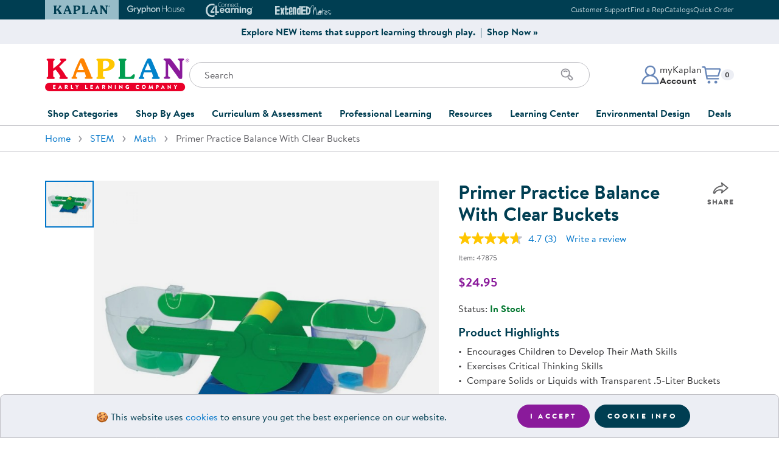

--- FILE ---
content_type: application/javascript
request_url: https://images.kaplanco.com/javascript/drift.1.5.1.js
body_size: 4531
content:
!function(t){var e;t.d=t.d||{},t.d.scope={},t.d.createTemplateTagFirstArg=function(t){return t.raw=t},t.d.createTemplateTagFirstArgWithRaw=function(t,e){return t.raw=e,t},t.d.getGlobal=function(t){t=["object"==typeof globalThis&&globalThis,t,"object"==typeof window&&window,"object"==typeof self&&self,"object"==typeof global&&global];for(var e=0;e<t.length;++e){var i=t[e];if(i&&i.Math==Math)return i}throw Error("Cannot find global object")},t.d.global=t.d.getGlobal(this),(e=void 0===e?function(){}:e).p=""}.call(this||window,window.__wpcc=window.__wpcc||{}),function(t){function _(t){return h?t instanceof HTMLElement:t&&"object"==typeof t&&null!==t&&1===t.nodeType&&"string"==typeof t.nodeName}function n(e,t){t.forEach(function(t){e.classList.add(t)})}function e(e,t){t.forEach(function(t){e.classList.remove(t)})}function p(){throw Error("Missing parameter")}function m(t){this.isShowing=!1;var e=void 0===t.namespace?null:t.namespace,i=void 0===t.zoomFactor?p():t.zoomFactor;t=void 0===t.containerEl?p():t.containerEl,this.settings={namespace:e,zoomFactor:i,containerEl:t},this.openClasses=this._buildClasses("open"),this._buildElement()}function i(t){t=void 0===t?{}:t,this._show=this._show.bind(this),this._hide=this._hide.bind(this),this._handleEntry=this._handleEntry.bind(this),this._handleMovement=this._handleMovement.bind(this);var e=void 0===t.el?p():t.el,i=void 0===t.zoomPane?p():t.zoomPane,n=void 0===t.sourceAttribute?p():t.sourceAttribute,s=void 0===t.handleTouch?p():t.handleTouch,o=void 0===t.onShow?null:t.onShow,h=void 0===t.onHide?null:t.onHide,l=void 0===t.hoverDelay?0:t.hoverDelay,a=void 0===t.touchDelay?0:t.touchDelay,r=void 0===t.hoverBoundingBox?p():t.hoverBoundingBox,d=void 0===t.touchBoundingBox?p():t.touchBoundingBox,c=void 0===t.namespace?null:t.namespace,u=void 0===t.zoomFactor?p():t.zoomFactor,g=void 0===t.boundingBoxContainer?p():t.boundingBoxContainer;this.settings={el:e,zoomPane:i,sourceAttribute:n,handleTouch:s,onShow:o,onHide:h,hoverDelay:l,touchDelay:a,hoverBoundingBox:r,touchBoundingBox:d,namespace:c,zoomFactor:u,boundingBoxContainer:g,passive:void 0!==t.passive&&t.passive},(this.settings.hoverBoundingBox||this.settings.touchBoundingBox)&&(this.boundingBox=new m({namespace:this.settings.namespace,zoomFactor:this.settings.zoomFactor,containerEl:this.settings.boundingBoxContainer})),this.enabled=!0,this._bindEvents()}function s(t){t=void 0===t?{}:t,this.HAS_ANIMATION=!1,"undefined"!=typeof document&&(e=document.createElement("div").style,this.HAS_ANIMATION="animation"in e||"webkitAnimation"in e),this._completeShow=this._completeShow.bind(this),this._completeHide=this._completeHide.bind(this),this._handleLoad=this._handleLoad.bind(this),this.isShowing=!1,e=void 0===t.container?null:t.container;var e,i=void 0===t.zoomFactor?p():t.zoomFactor,n=void 0===t.inline?p():t.inline,s=void 0===t.namespace?null:t.namespace,o=void 0===t.showWhitespaceAtEdges?p():t.showWhitespaceAtEdges,h=void 0===t.containInline?p():t.containInline;this.settings={container:e,zoomFactor:i,inline:n,namespace:s,showWhitespaceAtEdges:o,containInline:h,inlineOffsetX:void 0===t.inlineOffsetX?0:t.inlineOffsetX,inlineOffsetY:void 0===t.inlineOffsetY?0:t.inlineOffsetY,inlineContainer:void 0===t.inlineContainer?document.body:t.inlineContainer},this.openClasses=this._buildClasses("open"),this.openingClasses=this._buildClasses("opening"),this.closingClasses=this._buildClasses("closing"),this.inlineClasses=this._buildClasses("inline"),this.loadingClasses=this._buildClasses("loading"),this._buildElement()}function o(t,e){if(e=void 0===e?{}:e,this.VERSION="1.5.1",this.triggerEl=t,this.destroy=this.destroy.bind(this),!_(this.triggerEl))throw new TypeError("`new Drift` requires a DOM element as its first argument.");t=e.namespace||null;var i=e.showWhitespaceAtEdges||!1,n=e.containInline||!1,s=e.inlineOffsetX||0,o=e.inlineOffsetY||0,h=e.inlineContainer||document.body,l=e.sourceAttribute||"data-zoom",a=e.zoomFactor||3,r=void 0===e.paneContainer?document.body:e.paneContainer,d=e.inlinePane||375,c=!("handleTouch"in e&&!e.handleTouch),u=e.onShow||null,g=e.onHide||null,p=!("injectBaseStyles"in e&&!e.injectBaseStyles),m=e.hoverDelay||0,f=e.touchDelay||0,v=e.hoverBoundingBox||!1,w=e.touchBoundingBox||!1,b=e.boundingBoxContainer||document.body;if(e=e.passive||!1,!0!==d&&!_(r))throw new TypeError("`paneContainer` must be a DOM element when `inlinePane !== true`");if(!_(h))throw new TypeError("`inlineContainer` must be a DOM element");this.settings={namespace:t,showWhitespaceAtEdges:i,containInline:n,inlineOffsetX:s,inlineOffsetY:o,inlineContainer:h,sourceAttribute:l,zoomFactor:a,paneContainer:r,inlinePane:d,handleTouch:c,onShow:u,onHide:g,injectBaseStyles:p,hoverDelay:m,touchDelay:f,hoverBoundingBox:v,touchBoundingBox:w,boundingBoxContainer:b,passive:e},this.settings.injectBaseStyles&&!document.querySelector(".drift-base-styles")&&((e=document.createElement("style")).type="text/css",e.classList.add("drift-base-styles"),e.appendChild(document.createTextNode(".drift-bounding-box,.drift-zoom-pane{position:absolute;pointer-events:none}@keyframes noop{0%{zoom:1}}@-webkit-keyframes noop{0%{zoom:1}}.drift-zoom-pane.drift-open{display:block}.drift-zoom-pane.drift-closing,.drift-zoom-pane.drift-opening{animation:noop 1ms;-webkit-animation:noop 1ms}.drift-zoom-pane{overflow:hidden;width:100%;height:100%;top:0;left:0}.drift-zoom-pane-loader{display:none}.drift-zoom-pane img{position:absolute;display:block;max-width:none;max-height:none}")),(t=document.head).insertBefore(e,t.firstChild)),this._buildZoomPane(),this._buildTrigger()}var h="object"==typeof HTMLElement;m.prototype._buildClasses=function(t){var e=["drift-"+t],i=this.settings.namespace;return i&&e.push(i+"-"+t),e},m.prototype._buildElement=function(){this.el=document.createElement("div"),n(this.el,this._buildClasses("bounding-box"))},m.prototype.show=function(t,e){this.isShowing=!0,this.settings.containerEl.appendChild(this.el);var i=this.el.style;i.width=Math.round(t/this.settings.zoomFactor)+"px",i.height=Math.round(e/this.settings.zoomFactor)+"px",n(this.el,this.openClasses)},m.prototype.hide=function(){this.isShowing&&this.settings.containerEl.removeChild(this.el),this.isShowing=!1,e(this.el,this.openClasses)},m.prototype.setPosition=function(t,e,i){var n=window.pageXOffset,s=window.pageYOffset;t=i.left+t*i.width-this.el.clientWidth/2+n,e=i.top+e*i.height-this.el.clientHeight/2+s,t<i.left+n?t=i.left+n:t+this.el.clientWidth>i.left+i.width+n&&(t=i.left+i.width-this.el.clientWidth+n),e<i.top+s?e=i.top+s:e+this.el.clientHeight>i.top+i.height+s&&(e=i.top+i.height-this.el.clientHeight+s),this.el.style.left=t+"px",this.el.style.top=e+"px"},i.prototype._preventDefault=function(t){t.preventDefault()},i.prototype._preventDefaultAllowTouchScroll=function(t){this.settings.touchDelay&&this._isTouchEvent(t)&&!this.isShowing||t.preventDefault()},i.prototype._isTouchEvent=function(t){return!!t.touches},i.prototype._bindEvents=function(){this.settings.el.addEventListener("mouseenter",this._handleEntry),this.settings.el.addEventListener("mouseleave",this._hide),this.settings.el.addEventListener("mousemove",this._handleMovement);var t={passive:this.settings.passive};this.settings.handleTouch?(this.settings.el.addEventListener("touchstart",this._handleEntry,t),this.settings.el.addEventListener("touchend",this._hide),this.settings.el.addEventListener("touchmove",this._handleMovement,t)):(this.settings.el.addEventListener("touchstart",this._preventDefault,t),this.settings.el.addEventListener("touchend",this._preventDefault),this.settings.el.addEventListener("touchmove",this._preventDefault,t))},i.prototype._unbindEvents=function(){this.settings.el.removeEventListener("mouseenter",this._handleEntry),this.settings.el.removeEventListener("mouseleave",this._hide),this.settings.el.removeEventListener("mousemove",this._handleMovement),this.settings.handleTouch?(this.settings.el.removeEventListener("touchstart",this._handleEntry),this.settings.el.removeEventListener("touchend",this._hide),this.settings.el.removeEventListener("touchmove",this._handleMovement)):(this.settings.el.removeEventListener("touchstart",this._preventDefault),this.settings.el.removeEventListener("touchend",this._preventDefault),this.settings.el.removeEventListener("touchmove",this._preventDefault))},i.prototype._handleEntry=function(t){this._preventDefaultAllowTouchScroll(t),"mouseenter"==(this._lastMovement=t).type&&this.settings.hoverDelay?this.entryTimeout=setTimeout(this._show,this.settings.hoverDelay):this.settings.touchDelay?this.entryTimeout=setTimeout(this._show,this.settings.touchDelay):this._show()},i.prototype._show=function(){var t;this.enabled&&((t=this.settings.onShow)&&"function"==typeof t&&t(),this.settings.zoomPane.show(this.settings.el.getAttribute(this.settings.sourceAttribute),this.settings.el.clientWidth,this.settings.el.clientHeight),this._lastMovement&&((t=this._lastMovement.touches)&&this.settings.touchBoundingBox||!t&&this.settings.hoverBoundingBox)&&this.boundingBox.show(this.settings.zoomPane.el.clientWidth,this.settings.zoomPane.el.clientHeight),this._handleMovement())},i.prototype._hide=function(t){t&&this._preventDefaultAllowTouchScroll(t),this._lastMovement=null,this.entryTimeout&&clearTimeout(this.entryTimeout),this.boundingBox&&this.boundingBox.hide(),(t=this.settings.onHide)&&"function"==typeof t&&t(),this.settings.zoomPane.hide()},i.prototype._handleMovement=function(t){if(t)this._preventDefaultAllowTouchScroll(t),this._lastMovement=t;else{if(!this._lastMovement)return;t=this._lastMovement}i=(t.touches?t=t.touches[0]:t).clientX;var e=t.clientY,i=(i-(t=this.settings.el.getBoundingClientRect()).left)/this.settings.el.clientWidth;e=(e-t.top)/this.settings.el.clientHeight,this.boundingBox&&this.boundingBox.setPosition(i,e,t),this.settings.zoomPane.setPosition(i,e,t)},t.d.global.Object.defineProperties(i.prototype,{isShowing:{configurable:!0,enumerable:!0,get:function(){return this.settings.zoomPane.isShowing}}}),s.prototype._buildClasses=function(t){var e=["drift-"+t],i=this.settings.namespace;return i&&e.push(i+"-"+t),e},s.prototype._buildElement=function(){this.el=document.createElement("div"),n(this.el,this._buildClasses("zoom-pane"));var t=document.createElement("div");n(t,this._buildClasses("zoom-pane-loader")),this.el.appendChild(t),this.imgEl=document.createElement("img"),this.el.appendChild(this.imgEl)},s.prototype._setImageURL=function(t){this.imgEl.setAttribute("src",t)},s.prototype._setImageSize=function(t,e){this.imgEl.style.width=t*this.settings.zoomFactor+"px",this.imgEl.style.height=e*this.settings.zoomFactor+"px"},s.prototype.setPosition=function(t,e,i){var n=this.imgEl.offsetWidth,s=this.imgEl.offsetHeight,o=this.el.offsetWidth,h=this.el.offsetHeight,l=o/2-n*t,a=h/2-s*e,r=0<(c=o-n),d=0<(u=h-s),s=r?c/2:0,n=d?u/2:0,c=r?c/2:c,u=d?u/2:u;this.el.parentElement===this.settings.inlineContainer&&(d=window.pageXOffset,t=i.left+t*i.width-o/2+this.settings.inlineOffsetX+d,e=i.top+e*i.height-h/2+this.settings.inlineOffsetY+(r=window.pageYOffset),this.settings.containInline&&(t<i.left+d?t=i.left+d:t+o>i.left+i.width+d&&(t=i.left+i.width-o+d),e<i.top+r?e=i.top+r:e+h>i.top+i.height+r&&(e=i.top+i.height-h+r)),this.el.style.left=t+"px",this.el.style.top=e+"px"),this.settings.showWhitespaceAtEdges||(s<l?l=s:l<c&&(l=c),n<a?a=n:a<u&&(a=u)),this.imgEl.style.transform="translate("+l+"px, "+a+"px)",this.imgEl.style.webkitTransform="translate("+l+"px, "+a+"px)"},s.prototype._removeListenersAndResetClasses=function(){this.el.removeEventListener("animationend",this._completeShow),this.el.removeEventListener("animationend",this._completeHide),this.el.removeEventListener("webkitAnimationEnd",this._completeShow),this.el.removeEventListener("webkitAnimationEnd",this._completeHide),e(this.el,this.openClasses),e(this.el,this.closingClasses)},s.prototype.show=function(t,e,i){this._removeListenersAndResetClasses(),this.isShowing=!0,n(this.el,this.openClasses),this.imgEl.getAttribute("src")!=t&&(n(this.el,this.loadingClasses),this.imgEl.addEventListener("load",this._handleLoad),this._setImageURL(t)),this._setImageSize(e,i),this._isInline?this._showInline():this._showInContainer(),this.HAS_ANIMATION&&(this.el.addEventListener("animationend",this._completeShow),this.el.addEventListener("webkitAnimationEnd",this._completeShow),n(this.el,this.openingClasses))},s.prototype._showInline=function(){this.settings.inlineContainer.appendChild(this.el),n(this.el,this.inlineClasses)},s.prototype._showInContainer=function(){this.settings.container.appendChild(this.el)},s.prototype.hide=function(){this._removeListenersAndResetClasses(),this.isShowing=!1,this.HAS_ANIMATION?(this.el.addEventListener("animationend",this._completeHide),this.el.addEventListener("webkitAnimationEnd",this._completeHide),n(this.el,this.closingClasses)):(e(this.el,this.openClasses),e(this.el,this.inlineClasses))},s.prototype._completeShow=function(){this.el.removeEventListener("animationend",this._completeShow),this.el.removeEventListener("webkitAnimationEnd",this._completeShow),e(this.el,this.openingClasses)},s.prototype._completeHide=function(){this.el.removeEventListener("animationend",this._completeHide),this.el.removeEventListener("webkitAnimationEnd",this._completeHide),e(this.el,this.openClasses),e(this.el,this.closingClasses),e(this.el,this.inlineClasses),this.el.style.left="",this.el.style.top="",this.el.parentElement===this.settings.container?this.settings.container.removeChild(this.el):this.el.parentElement===this.settings.inlineContainer&&this.settings.inlineContainer.removeChild(this.el)},s.prototype._handleLoad=function(){this.imgEl.removeEventListener("load",this._handleLoad),e(this.el,this.loadingClasses)},t.d.global.Object.defineProperties(s.prototype,{_isInline:{configurable:!0,enumerable:!0,get:function(){var t=this.settings.inline;return!0===t||"number"==typeof t&&window.innerWidth<=t}}}),o.prototype._buildZoomPane=function(){this.zoomPane=new s({container:this.settings.paneContainer,zoomFactor:this.settings.zoomFactor,showWhitespaceAtEdges:this.settings.showWhitespaceAtEdges,containInline:this.settings.containInline,inline:this.settings.inlinePane,namespace:this.settings.namespace,inlineOffsetX:this.settings.inlineOffsetX,inlineOffsetY:this.settings.inlineOffsetY,inlineContainer:this.settings.inlineContainer})},o.prototype._buildTrigger=function(){this.trigger=new i({el:this.triggerEl,zoomPane:this.zoomPane,handleTouch:this.settings.handleTouch,onShow:this.settings.onShow,onHide:this.settings.onHide,sourceAttribute:this.settings.sourceAttribute,hoverDelay:this.settings.hoverDelay,touchDelay:this.settings.touchDelay,hoverBoundingBox:this.settings.hoverBoundingBox,touchBoundingBox:this.settings.touchBoundingBox,namespace:this.settings.namespace,zoomFactor:this.settings.zoomFactor,boundingBoxContainer:this.settings.boundingBoxContainer,passive:this.settings.passive})},o.prototype.setZoomImageURL=function(t){this.zoomPane._setImageURL(t)},o.prototype.disable=function(){this.trigger.enabled=!1},o.prototype.enable=function(){this.trigger.enabled=!0},o.prototype.destroy=function(){this.trigger._hide(),this.trigger._unbindEvents()},t.d.global.Object.defineProperties(o.prototype,{isShowing:{configurable:!0,enumerable:!0,get:function(){return this.zoomPane.isShowing}},zoomFactor:{configurable:!0,enumerable:!0,get:function(){return this.settings.zoomFactor},set:function(t){this.settings.zoomFactor=t,this.zoomPane.settings.zoomFactor=t,this.trigger.settings.zoomFactor=t,this.boundingBox.settings.zoomFactor=t}}}),Object.defineProperty(o.prototype,"isShowing",{get:function(){return this.isShowing}}),Object.defineProperty(o.prototype,"zoomFactor",{get:function(){return this.zoomFactor},set:function(t){this.zoomFactor=t}}),window.Drift=o}.call(this||window,window.__wpcc=window.__wpcc||{});
